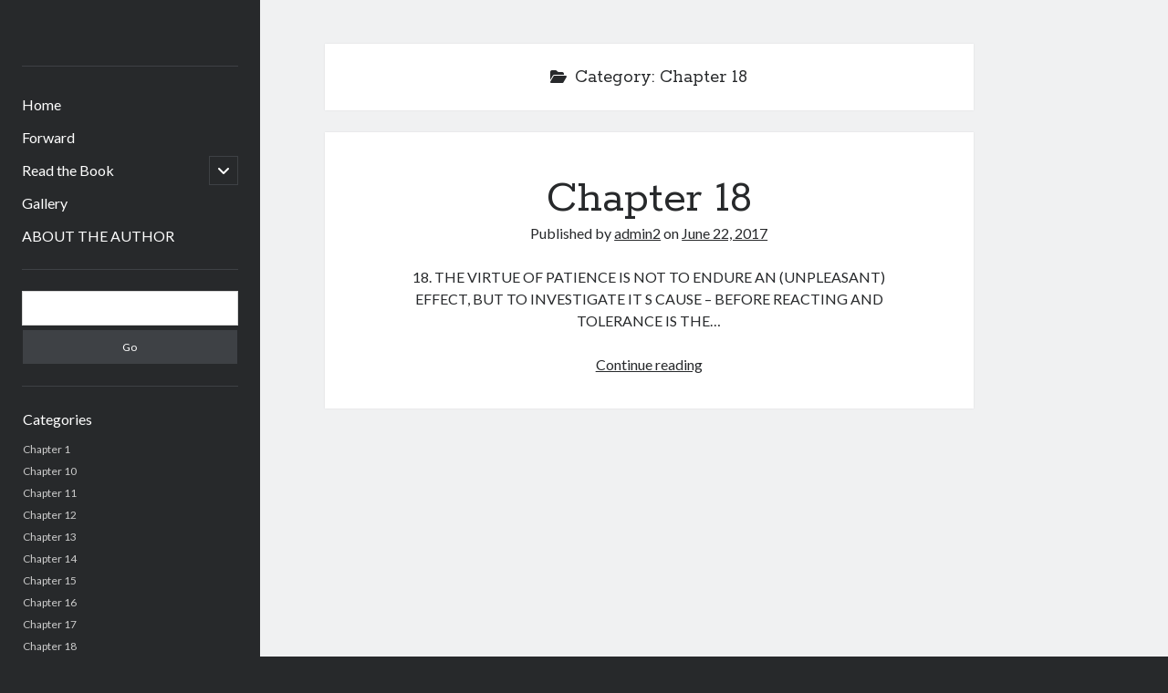

--- FILE ---
content_type: text/html; charset=UTF-8
request_url: http://theopenbookthescienceofbuddhism.com/category/chapter-18/
body_size: 6084
content:
<!DOCTYPE html>

<html lang="en-US">

<head>
	<title>Chapter 18</title>
<meta name='robots' content='max-image-preview:large' />
<meta charset="UTF-8" />
<meta name="viewport" content="width=device-width, initial-scale=1" />
<meta name="template" content="Author 1.53" />
<link rel='dns-prefetch' href='//fonts.googleapis.com' />
<link rel="alternate" type="application/rss+xml" title=" &raquo; Feed" href="http://theopenbookthescienceofbuddhism.com/feed/" />
<link rel="alternate" type="application/rss+xml" title=" &raquo; Comments Feed" href="http://theopenbookthescienceofbuddhism.com/comments/feed/" />
<link rel="alternate" type="application/rss+xml" title=" &raquo; Chapter 18 Category Feed" href="http://theopenbookthescienceofbuddhism.com/category/chapter-18/feed/" />
<script type="text/javascript">
/* <![CDATA[ */
window._wpemojiSettings = {"baseUrl":"https:\/\/s.w.org\/images\/core\/emoji\/15.0.3\/72x72\/","ext":".png","svgUrl":"https:\/\/s.w.org\/images\/core\/emoji\/15.0.3\/svg\/","svgExt":".svg","source":{"concatemoji":"http:\/\/theopenbookthescienceofbuddhism.com\/wp-includes\/js\/wp-emoji-release.min.js?ver=6.6.4"}};
/*! This file is auto-generated */
!function(i,n){var o,s,e;function c(e){try{var t={supportTests:e,timestamp:(new Date).valueOf()};sessionStorage.setItem(o,JSON.stringify(t))}catch(e){}}function p(e,t,n){e.clearRect(0,0,e.canvas.width,e.canvas.height),e.fillText(t,0,0);var t=new Uint32Array(e.getImageData(0,0,e.canvas.width,e.canvas.height).data),r=(e.clearRect(0,0,e.canvas.width,e.canvas.height),e.fillText(n,0,0),new Uint32Array(e.getImageData(0,0,e.canvas.width,e.canvas.height).data));return t.every(function(e,t){return e===r[t]})}function u(e,t,n){switch(t){case"flag":return n(e,"\ud83c\udff3\ufe0f\u200d\u26a7\ufe0f","\ud83c\udff3\ufe0f\u200b\u26a7\ufe0f")?!1:!n(e,"\ud83c\uddfa\ud83c\uddf3","\ud83c\uddfa\u200b\ud83c\uddf3")&&!n(e,"\ud83c\udff4\udb40\udc67\udb40\udc62\udb40\udc65\udb40\udc6e\udb40\udc67\udb40\udc7f","\ud83c\udff4\u200b\udb40\udc67\u200b\udb40\udc62\u200b\udb40\udc65\u200b\udb40\udc6e\u200b\udb40\udc67\u200b\udb40\udc7f");case"emoji":return!n(e,"\ud83d\udc26\u200d\u2b1b","\ud83d\udc26\u200b\u2b1b")}return!1}function f(e,t,n){var r="undefined"!=typeof WorkerGlobalScope&&self instanceof WorkerGlobalScope?new OffscreenCanvas(300,150):i.createElement("canvas"),a=r.getContext("2d",{willReadFrequently:!0}),o=(a.textBaseline="top",a.font="600 32px Arial",{});return e.forEach(function(e){o[e]=t(a,e,n)}),o}function t(e){var t=i.createElement("script");t.src=e,t.defer=!0,i.head.appendChild(t)}"undefined"!=typeof Promise&&(o="wpEmojiSettingsSupports",s=["flag","emoji"],n.supports={everything:!0,everythingExceptFlag:!0},e=new Promise(function(e){i.addEventListener("DOMContentLoaded",e,{once:!0})}),new Promise(function(t){var n=function(){try{var e=JSON.parse(sessionStorage.getItem(o));if("object"==typeof e&&"number"==typeof e.timestamp&&(new Date).valueOf()<e.timestamp+604800&&"object"==typeof e.supportTests)return e.supportTests}catch(e){}return null}();if(!n){if("undefined"!=typeof Worker&&"undefined"!=typeof OffscreenCanvas&&"undefined"!=typeof URL&&URL.createObjectURL&&"undefined"!=typeof Blob)try{var e="postMessage("+f.toString()+"("+[JSON.stringify(s),u.toString(),p.toString()].join(",")+"));",r=new Blob([e],{type:"text/javascript"}),a=new Worker(URL.createObjectURL(r),{name:"wpTestEmojiSupports"});return void(a.onmessage=function(e){c(n=e.data),a.terminate(),t(n)})}catch(e){}c(n=f(s,u,p))}t(n)}).then(function(e){for(var t in e)n.supports[t]=e[t],n.supports.everything=n.supports.everything&&n.supports[t],"flag"!==t&&(n.supports.everythingExceptFlag=n.supports.everythingExceptFlag&&n.supports[t]);n.supports.everythingExceptFlag=n.supports.everythingExceptFlag&&!n.supports.flag,n.DOMReady=!1,n.readyCallback=function(){n.DOMReady=!0}}).then(function(){return e}).then(function(){var e;n.supports.everything||(n.readyCallback(),(e=n.source||{}).concatemoji?t(e.concatemoji):e.wpemoji&&e.twemoji&&(t(e.twemoji),t(e.wpemoji)))}))}((window,document),window._wpemojiSettings);
/* ]]> */
</script>
<style id='wp-emoji-styles-inline-css' type='text/css'>

	img.wp-smiley, img.emoji {
		display: inline !important;
		border: none !important;
		box-shadow: none !important;
		height: 1em !important;
		width: 1em !important;
		margin: 0 0.07em !important;
		vertical-align: -0.1em !important;
		background: none !important;
		padding: 0 !important;
	}
</style>
<link rel='stylesheet' id='wp-block-library-css' href='http://theopenbookthescienceofbuddhism.com/wp-includes/css/dist/block-library/style.min.css?ver=6.6.4' type='text/css' media='all' />
<style id='classic-theme-styles-inline-css' type='text/css'>
/*! This file is auto-generated */
.wp-block-button__link{color:#fff;background-color:#32373c;border-radius:9999px;box-shadow:none;text-decoration:none;padding:calc(.667em + 2px) calc(1.333em + 2px);font-size:1.125em}.wp-block-file__button{background:#32373c;color:#fff;text-decoration:none}
</style>
<style id='global-styles-inline-css' type='text/css'>
:root{--wp--preset--aspect-ratio--square: 1;--wp--preset--aspect-ratio--4-3: 4/3;--wp--preset--aspect-ratio--3-4: 3/4;--wp--preset--aspect-ratio--3-2: 3/2;--wp--preset--aspect-ratio--2-3: 2/3;--wp--preset--aspect-ratio--16-9: 16/9;--wp--preset--aspect-ratio--9-16: 9/16;--wp--preset--color--black: #000000;--wp--preset--color--cyan-bluish-gray: #abb8c3;--wp--preset--color--white: #ffffff;--wp--preset--color--pale-pink: #f78da7;--wp--preset--color--vivid-red: #cf2e2e;--wp--preset--color--luminous-vivid-orange: #ff6900;--wp--preset--color--luminous-vivid-amber: #fcb900;--wp--preset--color--light-green-cyan: #7bdcb5;--wp--preset--color--vivid-green-cyan: #00d084;--wp--preset--color--pale-cyan-blue: #8ed1fc;--wp--preset--color--vivid-cyan-blue: #0693e3;--wp--preset--color--vivid-purple: #9b51e0;--wp--preset--gradient--vivid-cyan-blue-to-vivid-purple: linear-gradient(135deg,rgba(6,147,227,1) 0%,rgb(155,81,224) 100%);--wp--preset--gradient--light-green-cyan-to-vivid-green-cyan: linear-gradient(135deg,rgb(122,220,180) 0%,rgb(0,208,130) 100%);--wp--preset--gradient--luminous-vivid-amber-to-luminous-vivid-orange: linear-gradient(135deg,rgba(252,185,0,1) 0%,rgba(255,105,0,1) 100%);--wp--preset--gradient--luminous-vivid-orange-to-vivid-red: linear-gradient(135deg,rgba(255,105,0,1) 0%,rgb(207,46,46) 100%);--wp--preset--gradient--very-light-gray-to-cyan-bluish-gray: linear-gradient(135deg,rgb(238,238,238) 0%,rgb(169,184,195) 100%);--wp--preset--gradient--cool-to-warm-spectrum: linear-gradient(135deg,rgb(74,234,220) 0%,rgb(151,120,209) 20%,rgb(207,42,186) 40%,rgb(238,44,130) 60%,rgb(251,105,98) 80%,rgb(254,248,76) 100%);--wp--preset--gradient--blush-light-purple: linear-gradient(135deg,rgb(255,206,236) 0%,rgb(152,150,240) 100%);--wp--preset--gradient--blush-bordeaux: linear-gradient(135deg,rgb(254,205,165) 0%,rgb(254,45,45) 50%,rgb(107,0,62) 100%);--wp--preset--gradient--luminous-dusk: linear-gradient(135deg,rgb(255,203,112) 0%,rgb(199,81,192) 50%,rgb(65,88,208) 100%);--wp--preset--gradient--pale-ocean: linear-gradient(135deg,rgb(255,245,203) 0%,rgb(182,227,212) 50%,rgb(51,167,181) 100%);--wp--preset--gradient--electric-grass: linear-gradient(135deg,rgb(202,248,128) 0%,rgb(113,206,126) 100%);--wp--preset--gradient--midnight: linear-gradient(135deg,rgb(2,3,129) 0%,rgb(40,116,252) 100%);--wp--preset--font-size--small: 12px;--wp--preset--font-size--medium: 20px;--wp--preset--font-size--large: 21px;--wp--preset--font-size--x-large: 42px;--wp--preset--font-size--regular: 16px;--wp--preset--font-size--larger: 37px;--wp--preset--spacing--20: 0.44rem;--wp--preset--spacing--30: 0.67rem;--wp--preset--spacing--40: 1rem;--wp--preset--spacing--50: 1.5rem;--wp--preset--spacing--60: 2.25rem;--wp--preset--spacing--70: 3.38rem;--wp--preset--spacing--80: 5.06rem;--wp--preset--shadow--natural: 6px 6px 9px rgba(0, 0, 0, 0.2);--wp--preset--shadow--deep: 12px 12px 50px rgba(0, 0, 0, 0.4);--wp--preset--shadow--sharp: 6px 6px 0px rgba(0, 0, 0, 0.2);--wp--preset--shadow--outlined: 6px 6px 0px -3px rgba(255, 255, 255, 1), 6px 6px rgba(0, 0, 0, 1);--wp--preset--shadow--crisp: 6px 6px 0px rgba(0, 0, 0, 1);}:where(.is-layout-flex){gap: 0.5em;}:where(.is-layout-grid){gap: 0.5em;}body .is-layout-flex{display: flex;}.is-layout-flex{flex-wrap: wrap;align-items: center;}.is-layout-flex > :is(*, div){margin: 0;}body .is-layout-grid{display: grid;}.is-layout-grid > :is(*, div){margin: 0;}:where(.wp-block-columns.is-layout-flex){gap: 2em;}:where(.wp-block-columns.is-layout-grid){gap: 2em;}:where(.wp-block-post-template.is-layout-flex){gap: 1.25em;}:where(.wp-block-post-template.is-layout-grid){gap: 1.25em;}.has-black-color{color: var(--wp--preset--color--black) !important;}.has-cyan-bluish-gray-color{color: var(--wp--preset--color--cyan-bluish-gray) !important;}.has-white-color{color: var(--wp--preset--color--white) !important;}.has-pale-pink-color{color: var(--wp--preset--color--pale-pink) !important;}.has-vivid-red-color{color: var(--wp--preset--color--vivid-red) !important;}.has-luminous-vivid-orange-color{color: var(--wp--preset--color--luminous-vivid-orange) !important;}.has-luminous-vivid-amber-color{color: var(--wp--preset--color--luminous-vivid-amber) !important;}.has-light-green-cyan-color{color: var(--wp--preset--color--light-green-cyan) !important;}.has-vivid-green-cyan-color{color: var(--wp--preset--color--vivid-green-cyan) !important;}.has-pale-cyan-blue-color{color: var(--wp--preset--color--pale-cyan-blue) !important;}.has-vivid-cyan-blue-color{color: var(--wp--preset--color--vivid-cyan-blue) !important;}.has-vivid-purple-color{color: var(--wp--preset--color--vivid-purple) !important;}.has-black-background-color{background-color: var(--wp--preset--color--black) !important;}.has-cyan-bluish-gray-background-color{background-color: var(--wp--preset--color--cyan-bluish-gray) !important;}.has-white-background-color{background-color: var(--wp--preset--color--white) !important;}.has-pale-pink-background-color{background-color: var(--wp--preset--color--pale-pink) !important;}.has-vivid-red-background-color{background-color: var(--wp--preset--color--vivid-red) !important;}.has-luminous-vivid-orange-background-color{background-color: var(--wp--preset--color--luminous-vivid-orange) !important;}.has-luminous-vivid-amber-background-color{background-color: var(--wp--preset--color--luminous-vivid-amber) !important;}.has-light-green-cyan-background-color{background-color: var(--wp--preset--color--light-green-cyan) !important;}.has-vivid-green-cyan-background-color{background-color: var(--wp--preset--color--vivid-green-cyan) !important;}.has-pale-cyan-blue-background-color{background-color: var(--wp--preset--color--pale-cyan-blue) !important;}.has-vivid-cyan-blue-background-color{background-color: var(--wp--preset--color--vivid-cyan-blue) !important;}.has-vivid-purple-background-color{background-color: var(--wp--preset--color--vivid-purple) !important;}.has-black-border-color{border-color: var(--wp--preset--color--black) !important;}.has-cyan-bluish-gray-border-color{border-color: var(--wp--preset--color--cyan-bluish-gray) !important;}.has-white-border-color{border-color: var(--wp--preset--color--white) !important;}.has-pale-pink-border-color{border-color: var(--wp--preset--color--pale-pink) !important;}.has-vivid-red-border-color{border-color: var(--wp--preset--color--vivid-red) !important;}.has-luminous-vivid-orange-border-color{border-color: var(--wp--preset--color--luminous-vivid-orange) !important;}.has-luminous-vivid-amber-border-color{border-color: var(--wp--preset--color--luminous-vivid-amber) !important;}.has-light-green-cyan-border-color{border-color: var(--wp--preset--color--light-green-cyan) !important;}.has-vivid-green-cyan-border-color{border-color: var(--wp--preset--color--vivid-green-cyan) !important;}.has-pale-cyan-blue-border-color{border-color: var(--wp--preset--color--pale-cyan-blue) !important;}.has-vivid-cyan-blue-border-color{border-color: var(--wp--preset--color--vivid-cyan-blue) !important;}.has-vivid-purple-border-color{border-color: var(--wp--preset--color--vivid-purple) !important;}.has-vivid-cyan-blue-to-vivid-purple-gradient-background{background: var(--wp--preset--gradient--vivid-cyan-blue-to-vivid-purple) !important;}.has-light-green-cyan-to-vivid-green-cyan-gradient-background{background: var(--wp--preset--gradient--light-green-cyan-to-vivid-green-cyan) !important;}.has-luminous-vivid-amber-to-luminous-vivid-orange-gradient-background{background: var(--wp--preset--gradient--luminous-vivid-amber-to-luminous-vivid-orange) !important;}.has-luminous-vivid-orange-to-vivid-red-gradient-background{background: var(--wp--preset--gradient--luminous-vivid-orange-to-vivid-red) !important;}.has-very-light-gray-to-cyan-bluish-gray-gradient-background{background: var(--wp--preset--gradient--very-light-gray-to-cyan-bluish-gray) !important;}.has-cool-to-warm-spectrum-gradient-background{background: var(--wp--preset--gradient--cool-to-warm-spectrum) !important;}.has-blush-light-purple-gradient-background{background: var(--wp--preset--gradient--blush-light-purple) !important;}.has-blush-bordeaux-gradient-background{background: var(--wp--preset--gradient--blush-bordeaux) !important;}.has-luminous-dusk-gradient-background{background: var(--wp--preset--gradient--luminous-dusk) !important;}.has-pale-ocean-gradient-background{background: var(--wp--preset--gradient--pale-ocean) !important;}.has-electric-grass-gradient-background{background: var(--wp--preset--gradient--electric-grass) !important;}.has-midnight-gradient-background{background: var(--wp--preset--gradient--midnight) !important;}.has-small-font-size{font-size: var(--wp--preset--font-size--small) !important;}.has-medium-font-size{font-size: var(--wp--preset--font-size--medium) !important;}.has-large-font-size{font-size: var(--wp--preset--font-size--large) !important;}.has-x-large-font-size{font-size: var(--wp--preset--font-size--x-large) !important;}
:where(.wp-block-post-template.is-layout-flex){gap: 1.25em;}:where(.wp-block-post-template.is-layout-grid){gap: 1.25em;}
:where(.wp-block-columns.is-layout-flex){gap: 2em;}:where(.wp-block-columns.is-layout-grid){gap: 2em;}
:root :where(.wp-block-pullquote){font-size: 1.5em;line-height: 1.6;}
</style>
<link rel='stylesheet' id='parent-style-css' href='http://theopenbookthescienceofbuddhism.com/wp-content/themes/author/style.css?ver=6.6.4' type='text/css' media='all' />
<link rel='stylesheet' id='child-style-css' href='http://theopenbookthescienceofbuddhism.com/wp-content/themes/author-child/style.css?ver=1.0.1' type='text/css' media='all' />
<link rel='stylesheet' id='ct-author-google-fonts-css' href='//fonts.googleapis.com/css?family=Rokkitt%3A400%2C700%7CLato%3A400%2C700&#038;subset=latin%2Clatin-ext&#038;display=swap&#038;ver=6.6.4' type='text/css' media='all' />
<link rel='stylesheet' id='ct-author-font-awesome-css' href='http://theopenbookthescienceofbuddhism.com/wp-content/themes/author/assets/font-awesome/css/all.min.css?ver=6.6.4' type='text/css' media='all' />
<link rel='stylesheet' id='ct-author-style-css' href='http://theopenbookthescienceofbuddhism.com/wp-content/themes/author-child/style.css?ver=6.6.4' type='text/css' media='all' />
<script type="text/javascript" src="http://theopenbookthescienceofbuddhism.com/wp-includes/js/jquery/jquery.min.js?ver=3.7.1" id="jquery-core-js"></script>
<script type="text/javascript" src="http://theopenbookthescienceofbuddhism.com/wp-includes/js/jquery/jquery-migrate.min.js?ver=3.4.1" id="jquery-migrate-js"></script>
<!--[if IE 8]>
<script type="text/javascript" src="http://theopenbookthescienceofbuddhism.com/wp-content/themes/author/js/build/html5shiv.min.js?ver=6.6.4" id="ct-author-html5-shiv-js"></script>
<![endif]-->
<link rel="https://api.w.org/" href="http://theopenbookthescienceofbuddhism.com/wp-json/" /><link rel="alternate" title="JSON" type="application/json" href="http://theopenbookthescienceofbuddhism.com/wp-json/wp/v2/categories/65" /><link rel="EditURI" type="application/rsd+xml" title="RSD" href="http://theopenbookthescienceofbuddhism.com/xmlrpc.php?rsd" />
<meta name="generator" content="WordPress 6.6.4" />
</head>

<body id="author-child" class="archive category category-chapter-18 category-65">
			<a class="skip-content" href="#main">Skip to content</a>
		<div id="overflow-container" class="overflow-container">
			<div class="max-width">
				<div id="main-sidebar" class="main-sidebar">
																<header class="site-header" id="site-header" role="banner">
							<div id="title-container" class="title-container">
																<div class="container">
									<div id='site-title' class='site-title'><a href='http://theopenbookthescienceofbuddhism.com'></a></div>																	</div>
							</div>
							<button id="toggle-navigation" class="toggle-navigation" aria-expanded="false">
								<span class="screen-reader-text">open primary menu</span>
								<i class="fas fa-bars"></i>
							</button>
														<div id="menu-primary" class="menu-container menu-primary" role="navigation">
	<nav class="menu"><ul id="menu-primary-items" class="menu-primary-items"><li id="menu-item-585" class="menu-item menu-item-type-custom menu-item-object-custom menu-item-585"><a href="http://theopenbookthescienceofbuddhism.com/index.php/">Home</a></li>
<li id="menu-item-1101" class="menu-item menu-item-type-post_type menu-item-object-page menu-item-1101"><a href="http://theopenbookthescienceofbuddhism.com/forward/">Forward</a></li>
<li id="menu-item-1094" class="menu-item menu-item-type-post_type menu-item-object-page menu-item-has-children menu-item-1094"><a href="http://theopenbookthescienceofbuddhism.com/read-the-book/">Read the Book</a><button class="toggle-dropdown" aria-expanded="false"><span class="screen-reader-text">open child menu</span></button>
<ul class="sub-menu">
	<li id="menu-item-1095" class="menu-item menu-item-type-custom menu-item-object-custom menu-item-1095"><a href="http://theopenbookthescienceofbuddhism.com/category/openbook/">Read selected chapters</a></li>
	<li id="menu-item-1351" class="menu-item menu-item-type-custom menu-item-object-custom menu-item-1351"><a href="http://theopenbookthescienceofbuddhism.com/chapter-1/titanic/">Read complete book</a></li>
</ul>
</li>
<li id="menu-item-1176" class="menu-item menu-item-type-custom menu-item-object-custom menu-item-1176"><a href="http://theopenbookthescienceofbuddhism.com/index.php/2jgallery/home/">Gallery</a></li>
<li id="menu-item-1308" class="menu-item menu-item-type-post_type menu-item-object-page menu-item-1308"><a href="http://theopenbookthescienceofbuddhism.com/about-the-author/">ABOUT THE AUTHOR</a></li>
</ul></nav></div>						</header>
																<aside class="sidebar sidebar-primary" id="sidebar-primary" role="complementary">
		<h1 class="screen-reader-text">Sidebar</h1>
		<section id="search-2" class="widget widget_search"><div class='search-form-container'>
	<form role="search" method="get" class="search-form" action="http://theopenbookthescienceofbuddhism.com/">
		<label class="screen-reader-text" for="search-field">Search</label>
		<input id="search-field" type="search" class="search-field" value="" name="s"
		       title="Search for:"/>
		<input type="submit" class="search-submit" value='Go'/>
	</form>
</div></section><section id="categories-2" class="widget widget_categories"><h2 class="widget-title">Categories</h2>
			<ul>
					<li class="cat-item cat-item-48"><a href="http://theopenbookthescienceofbuddhism.com/category/chapter-1/">Chapter 1</a>
</li>
	<li class="cat-item cat-item-57"><a href="http://theopenbookthescienceofbuddhism.com/category/chapter-10/">Chapter 10</a>
</li>
	<li class="cat-item cat-item-58"><a href="http://theopenbookthescienceofbuddhism.com/category/chapter-11/">Chapter 11</a>
</li>
	<li class="cat-item cat-item-59"><a href="http://theopenbookthescienceofbuddhism.com/category/chapter-12/">Chapter 12</a>
</li>
	<li class="cat-item cat-item-60"><a href="http://theopenbookthescienceofbuddhism.com/category/chapter-13/">Chapter 13</a>
</li>
	<li class="cat-item cat-item-61"><a href="http://theopenbookthescienceofbuddhism.com/category/chapter-14/">Chapter 14</a>
</li>
	<li class="cat-item cat-item-62"><a href="http://theopenbookthescienceofbuddhism.com/category/chapter-15/">Chapter 15</a>
</li>
	<li class="cat-item cat-item-63"><a href="http://theopenbookthescienceofbuddhism.com/category/chapter-16/">Chapter 16</a>
</li>
	<li class="cat-item cat-item-64"><a href="http://theopenbookthescienceofbuddhism.com/category/chapter-17/">Chapter 17</a>
</li>
	<li class="cat-item cat-item-65 current-cat"><a aria-current="page" href="http://theopenbookthescienceofbuddhism.com/category/chapter-18/">Chapter 18</a>
</li>
	<li class="cat-item cat-item-66"><a href="http://theopenbookthescienceofbuddhism.com/category/chapter-19/">Chapter 19</a>
</li>
	<li class="cat-item cat-item-49"><a href="http://theopenbookthescienceofbuddhism.com/category/chapter-2/">Chapter 2</a>
</li>
	<li class="cat-item cat-item-67"><a href="http://theopenbookthescienceofbuddhism.com/category/chapter-20/">Chapter 20</a>
</li>
	<li class="cat-item cat-item-68"><a href="http://theopenbookthescienceofbuddhism.com/category/chapter-21/">Chapter 21</a>
</li>
	<li class="cat-item cat-item-69"><a href="http://theopenbookthescienceofbuddhism.com/category/chapter-22/">Chapter 22</a>
</li>
	<li class="cat-item cat-item-70"><a href="http://theopenbookthescienceofbuddhism.com/category/chapter-23/">Chapter 23</a>
</li>
	<li class="cat-item cat-item-71"><a href="http://theopenbookthescienceofbuddhism.com/category/chapter-24/">Chapter 24</a>
</li>
	<li class="cat-item cat-item-72"><a href="http://theopenbookthescienceofbuddhism.com/category/chapter-25/">Chapter 25</a>
</li>
	<li class="cat-item cat-item-73"><a href="http://theopenbookthescienceofbuddhism.com/category/chapter-26/">Chapter 26</a>
</li>
	<li class="cat-item cat-item-74"><a href="http://theopenbookthescienceofbuddhism.com/category/chapter-27/">Chapter 27</a>
</li>
	<li class="cat-item cat-item-75"><a href="http://theopenbookthescienceofbuddhism.com/category/chapter-28/">Chapter 28</a>
</li>
	<li class="cat-item cat-item-76"><a href="http://theopenbookthescienceofbuddhism.com/category/chapter-29/">Chapter 29</a>
</li>
	<li class="cat-item cat-item-50"><a href="http://theopenbookthescienceofbuddhism.com/category/chapter-3/">Chapter 3</a>
</li>
	<li class="cat-item cat-item-77"><a href="http://theopenbookthescienceofbuddhism.com/category/chapter-30/">Chapter 30</a>
</li>
	<li class="cat-item cat-item-78"><a href="http://theopenbookthescienceofbuddhism.com/category/chapter-31/">Chapter 31</a>
</li>
	<li class="cat-item cat-item-79"><a href="http://theopenbookthescienceofbuddhism.com/category/chapter-32/">Chapter 32</a>
</li>
	<li class="cat-item cat-item-80"><a href="http://theopenbookthescienceofbuddhism.com/category/chapter-33/">Chapter 33</a>
</li>
	<li class="cat-item cat-item-81"><a href="http://theopenbookthescienceofbuddhism.com/category/chapter-34/">Chapter 34</a>
</li>
	<li class="cat-item cat-item-82"><a href="http://theopenbookthescienceofbuddhism.com/category/chapter-35/">Chapter 35</a>
</li>
	<li class="cat-item cat-item-83"><a href="http://theopenbookthescienceofbuddhism.com/category/chapter-36/">Chapter 36</a>
</li>
	<li class="cat-item cat-item-84"><a href="http://theopenbookthescienceofbuddhism.com/category/chapter-37/">Chapter 37</a>
</li>
	<li class="cat-item cat-item-85"><a href="http://theopenbookthescienceofbuddhism.com/category/chapter-38/">Chapter 38</a>
</li>
	<li class="cat-item cat-item-86"><a href="http://theopenbookthescienceofbuddhism.com/category/chapter-39/">Chapter 39</a>
</li>
	<li class="cat-item cat-item-51"><a href="http://theopenbookthescienceofbuddhism.com/category/chapter-4/">Chapter 4</a>
</li>
	<li class="cat-item cat-item-87"><a href="http://theopenbookthescienceofbuddhism.com/category/chapter-40/">Chapter 40</a>
</li>
	<li class="cat-item cat-item-88"><a href="http://theopenbookthescienceofbuddhism.com/category/chapter-41/">Chapter 41</a>
</li>
	<li class="cat-item cat-item-89"><a href="http://theopenbookthescienceofbuddhism.com/category/chapter-42/">Chapter 42</a>
</li>
	<li class="cat-item cat-item-90"><a href="http://theopenbookthescienceofbuddhism.com/category/chapter-43/">Chapter 43</a>
</li>
	<li class="cat-item cat-item-91"><a href="http://theopenbookthescienceofbuddhism.com/category/chapter-44/">Chapter 44</a>
</li>
	<li class="cat-item cat-item-92"><a href="http://theopenbookthescienceofbuddhism.com/category/chapter-45/">Chapter 45</a>
</li>
	<li class="cat-item cat-item-93"><a href="http://theopenbookthescienceofbuddhism.com/category/chapter-46/">Chapter 46</a>
</li>
	<li class="cat-item cat-item-94"><a href="http://theopenbookthescienceofbuddhism.com/category/chapter-47/">Chapter 47</a>
</li>
	<li class="cat-item cat-item-95"><a href="http://theopenbookthescienceofbuddhism.com/category/chapter-48/">Chapter 48</a>
</li>
	<li class="cat-item cat-item-96"><a href="http://theopenbookthescienceofbuddhism.com/category/chapter-49/">Chapter 49</a>
</li>
	<li class="cat-item cat-item-52"><a href="http://theopenbookthescienceofbuddhism.com/category/chapter-5/">Chapter 5</a>
</li>
	<li class="cat-item cat-item-97"><a href="http://theopenbookthescienceofbuddhism.com/category/chapter-50/">Chapter 50</a>
</li>
	<li class="cat-item cat-item-53"><a href="http://theopenbookthescienceofbuddhism.com/category/chapter-6/">Chapter 6</a>
</li>
	<li class="cat-item cat-item-54"><a href="http://theopenbookthescienceofbuddhism.com/category/chapter-7/">Chapter 7</a>
</li>
	<li class="cat-item cat-item-55"><a href="http://theopenbookthescienceofbuddhism.com/category/chapter-8/">Chapter 8</a>
</li>
	<li class="cat-item cat-item-56"><a href="http://theopenbookthescienceofbuddhism.com/category/chapter-9/">Chapter 9</a>
</li>
	<li class="cat-item cat-item-102"><a href="http://theopenbookthescienceofbuddhism.com/category/gallery/">Gallery</a>
</li>
	<li class="cat-item cat-item-100"><a href="http://theopenbookthescienceofbuddhism.com/category/openbook/">OpenBook</a>
</li>
	<li class="cat-item cat-item-1"><a href="http://theopenbookthescienceofbuddhism.com/category/uncategorized/">Uncategorized</a>
</li>
			</ul>

			</section>	</aside>
									</div>
								<section id="main" class="main" role="main">
					
<div class='archive-header'>
	<i class="fas fa-folder-open" aria-hidden="true"></i>
	<h1>
		Category: <span>Chapter 18</span>	</h1>
	</div>	<div id="loop-container" class="loop-container">
		<div class="post-748 post type-post status-publish format-standard hentry category-chapter-18 entry">
			<article>
		<div class='post-header'>
			<h2 class='post-title'>
				<a href="http://theopenbookthescienceofbuddhism.com/chapter-18/chapter-18/">Chapter 18</a>
			</h2>
			<span class="post-meta">
	Published by <span class='author'><a href='http://theopenbookthescienceofbuddhism.com/author/admin2/'>admin2</a></span> on <span class='date'><a href='http://theopenbookthescienceofbuddhism.com/2017/06/'>June 22, 2017</a></span></span>		</div>
		<div class="post-content">
			<p>18. THE VIRTUE OF PATIENCE IS NOT TO ENDURE AN (UNPLEASANT) EFFECT, BUT TO INVESTIGATE IT S CAUSE &#8211; BEFORE REACTING AND TOLERANCE IS THE&#8230;</p>
<div class="more-link-wrapper"><a class="more-link" href="http://theopenbookthescienceofbuddhism.com/chapter-18/chapter-18/">Continue reading<span class="screen-reader-text">Chapter 18</span></a></div>
					</div>
	</article>
	</div>	</div>
</section><!-- .main -->
    <footer class="site-footer" role="contentinfo">
                <div class="design-credit">
            <span>
                <a href="https://www.competethemes.com/author/" rel="nofollow">Author WordPress Theme</a> by Compete Themes            </span>
        </div>
    </footer>
</div><!-- .max-width -->
</div><!-- .overflow-container -->
<script type="text/javascript" id="ct-author-js-js-extra">
/* <![CDATA[ */
var ct_author_objectL10n = {"openPrimaryMenu":"open primary menu","closePrimaryMenu":"close primary menu","openChildMenu":"open child menu","closeChildMenu":"close child menu"};
/* ]]> */
</script>
<script type="text/javascript" src="http://theopenbookthescienceofbuddhism.com/wp-content/themes/author/js/build/production.min.js?ver=6.6.4" id="ct-author-js-js"></script>
<!--[if IE 8]>
<script type="text/javascript" src="http://theopenbookthescienceofbuddhism.com/wp-content/themes/author/js/build/respond.min.js?ver=6.6.4" id="ct-author-respond-js"></script>
<![endif]-->
</body>
</html>

--- FILE ---
content_type: text/css
request_url: http://theopenbookthescienceofbuddhism.com/wp-content/themes/author-child/style.css?ver=1.0.1
body_size: 551
content:
/*
 Theme Name:   author Theme Child
 Theme URI:    http://cccom.lk/oceanwp Theme-child/
 Description:  authorTheme Child Theme
 Author:       cccom
 Author URI:   http://cccom.lk
Template:      author
 Version:      1.0.1
 License:      GNU General Public License v2 or later
 License URI:  http://www.gnu.org/licenses/gpl-2.0.html
 Tags:         light, dark, two-columns, right-sidebar, responsive-layout, accessibility-ready
 Text Domain:  author-theme-child
*/

/*#footer a{
    font-size: 0.7em !important;}

.lp-boxes-animated .lp-box-title {
    margin: 0;
    font-weight: 600!important;
    color: #fff!important;
    background: rgba(0, 0, 0, 0.61)!important;}

div.pdfemb-toolbar div.pdfemb-poweredby a {
    color: grey!important;
    text-decoration: none!important;
    border-bottom: none!important;
}
#tab_container_653 .wpsm_nav-tabs > li > a
{
    font-weight: 500;
    text-transform: uppercase;
}
#tab_container_653 .wpsm_nav{
    width: 20%!important;
}
@media (max-width: 720px){
#tab_container_653 .wpsm_nav {
    width: 100%!important;}}
    */

--- FILE ---
content_type: text/css
request_url: http://theopenbookthescienceofbuddhism.com/wp-content/themes/author-child/style.css?ver=6.6.4
body_size: 551
content:
/*
 Theme Name:   author Theme Child
 Theme URI:    http://cccom.lk/oceanwp Theme-child/
 Description:  authorTheme Child Theme
 Author:       cccom
 Author URI:   http://cccom.lk
Template:      author
 Version:      1.0.1
 License:      GNU General Public License v2 or later
 License URI:  http://www.gnu.org/licenses/gpl-2.0.html
 Tags:         light, dark, two-columns, right-sidebar, responsive-layout, accessibility-ready
 Text Domain:  author-theme-child
*/

/*#footer a{
    font-size: 0.7em !important;}

.lp-boxes-animated .lp-box-title {
    margin: 0;
    font-weight: 600!important;
    color: #fff!important;
    background: rgba(0, 0, 0, 0.61)!important;}

div.pdfemb-toolbar div.pdfemb-poweredby a {
    color: grey!important;
    text-decoration: none!important;
    border-bottom: none!important;
}
#tab_container_653 .wpsm_nav-tabs > li > a
{
    font-weight: 500;
    text-transform: uppercase;
}
#tab_container_653 .wpsm_nav{
    width: 20%!important;
}
@media (max-width: 720px){
#tab_container_653 .wpsm_nav {
    width: 100%!important;}}
    */